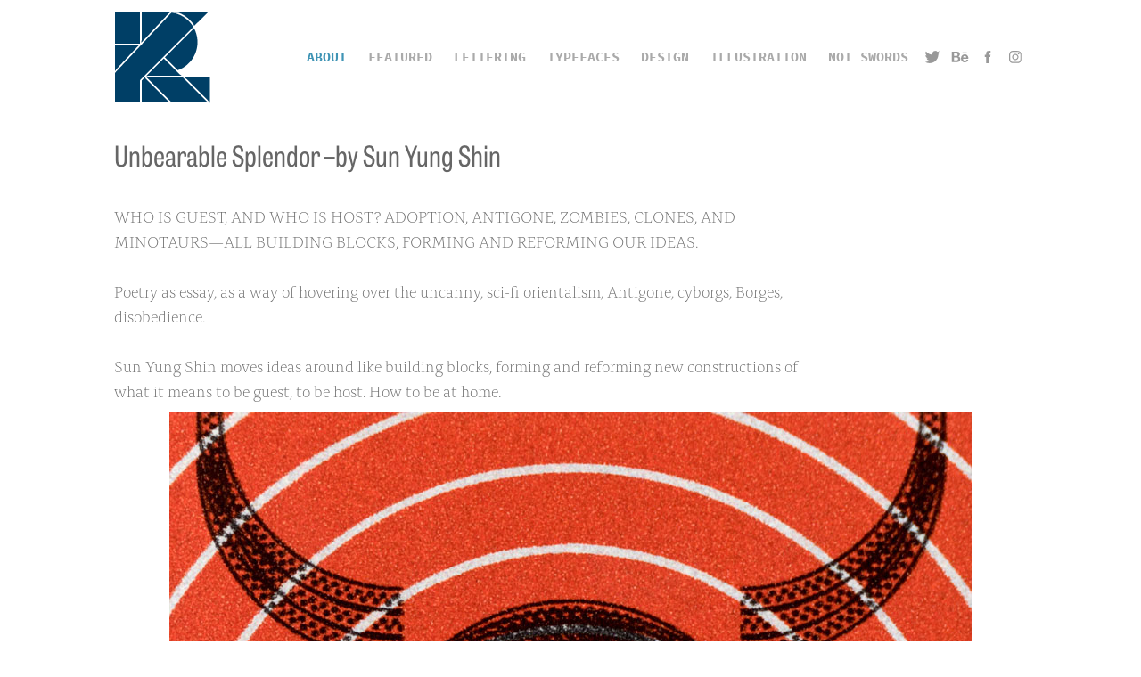

--- FILE ---
content_type: text/plain
request_url: https://www.google-analytics.com/j/collect?v=1&_v=j102&a=894674285&t=pageview&_s=1&dl=https%3A%2F%2Fkzrl.net%2Funbearable-splendor-by-sun-yung-shin&ul=en-us%40posix&dt=KZRL%20Design%20-%20Unbearable%20Splendor%20%E2%80%93by%20Sun%20Yung%20Shin&sr=1280x720&vp=1280x720&_u=IEBAAEABAAAAACAAI~&jid=483541078&gjid=2109584295&cid=153075194.1767182286&tid=UA-78228199-1&_gid=178584031.1767182286&_r=1&_slc=1&z=1492109172
body_size: -448
content:
2,cG-4N2R7ND63G